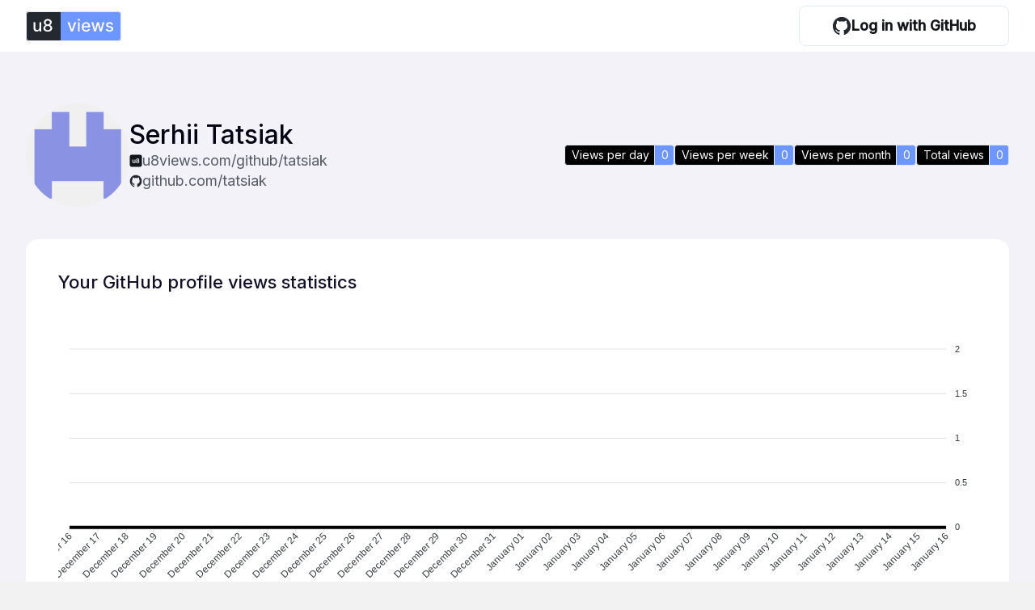

--- FILE ---
content_type: text/html; charset=utf-8
request_url: https://u8views.com/github/tatsiak
body_size: 11710
content:

<!DOCTYPE html>
<html lang="en">
<head>
    <title>Serhii Tatsiak profile views statistics</title>
    <meta name="description" content="Serhii Tatsiak profile views statistics">
    <meta charset="utf-8">
    <meta name="viewport" content="width=device-width, initial-scale=1">
    <link rel="author" type="text/plain" href="https://u8views.com/humans.txt"/>

    
    <link rel="apple-touch-icon" sizes="57x57" href="/apple-icon-57x57.png">
    <link rel="apple-touch-icon" sizes="60x60" href="/apple-icon-60x60.png">
    <link rel="apple-touch-icon" sizes="72x72" href="/apple-icon-72x72.png">
    <link rel="apple-touch-icon" sizes="76x76" href="/apple-icon-76x76.png">
    <link rel="apple-touch-icon" sizes="114x114" href="/apple-icon-114x114.png">
    <link rel="apple-touch-icon" sizes="120x120" href="/apple-icon-120x120.png">
    <link rel="apple-touch-icon" sizes="144x144" href="/apple-icon-144x144.png">
    <link rel="apple-touch-icon" sizes="152x152" href="/apple-icon-152x152.png">
    <link rel="apple-touch-icon" sizes="180x180" href="/apple-icon-180x180.png">
    <link rel="icon" type="image/png" sizes="192x192"  href="/android-icon-192x192.png">
    <link rel="icon" type="image/png" sizes="32x32" href="/favicon-32x32.png">
    <link rel="icon" type="image/png" sizes="96x96" href="/favicon-96x96.png">
    <link rel="icon" type="image/png" sizes="16x16" href="/favicon-16x16.png">
    <link rel="manifest" href="/manifest.json">
    <meta name="msapplication-TileColor" content="#ffffff">
    <meta name="msapplication-TileImage" content="/ms-icon-144x144.png">
    <meta name="theme-color" content="#ffffff">
    <meta property="og:image" content="/assets/images/anastasiia-sihetii-designer-1200x630.png">


    <link rel="preconnect" href="https://fonts.googleapis.com">
    <link rel="preconnect" href="https://fonts.gstatic.com" crossorigin>
    <link href="https://fonts.googleapis.com/css2?family=Inter:wght@400;500&display=swap" rel="stylesheet">
    <script src="https://cdn.jsdelivr.net/npm/apexcharts"></script>

    <style>html{box-sizing:border-box}*,:before,:after{box-sizing:inherit}html{-webkit-text-size-adjust:100%;-moz-text-size-adjust:100%;text-size-adjust:100%}body{-webkit-overflow-scrolling:touch}html,body,div,span,applet,object,iframe,h1,h2,h3,h4,h5,h6,p,blockquote,pre,a,abbr,acronym,address,big,cite,code,del,dfn,em,img,ins,kbd,q,s,samp,small,strike,strong,sub,sup,tt,var,b,u,i,center,dl,dt,dd,ol,ul,li,fieldset,form,label,legend,table,caption,tbody,tfoot,thead,tr,th,td,article,aside,canvas,details,embed,figure,figcaption,footer,header,menu,nav,output,ruby,section,summary,time,mark,audio,video{margin:0;padding:0;border:0}article,aside,details,figcaption,figure,footer,header,main,menu,nav,section,summary{display:block}audio,canvas,progress,video{display:inline-block}audio:not([controls]){display:none;height:0}a{background-color:transparent}abbr[title]{border-bottom:none;text-decoration:underline;-webkit-text-decoration:underline dotted;text-decoration:underline dotted}b,strong{font-weight:bolder}dfn{font-style:italic}mark{background-color:#ff0;color:#000}svg:not(:root){overflow:hidden}code,kbd,pre,samp{font-family:monospace,monospace;font-size:1em}hr{box-sizing:content-box;height:0;overflow:visible}button,input,select,textarea{font:inherit;margin:0}button,input{overflow:visible}button,select{text-transform:none}button,[type=button],[type=reset],[type=submit]{-webkit-appearance:button;-moz-appearance:button;appearance:button}input,textarea,button,select,a{-webkit-tap-highlight-color:transparent}address{font-style:normal}a:focus:not(:focus-visible),select:focus:not(:focus-visible),input:focus:not(:focus-visible),textarea:focus:not(:focus-visible){outline:0}button::-moz-focus-inner,[type=button]::-moz-focus-inner,[type=reset]::-moz-focus-inner,[type=submit]::-moz-focus-inner{border-style:none;padding:0}button,input[type=reset],input[type=button],input[type=submit]{cursor:pointer}button[disabled],input[disabled]{cursor:default}button{-webkit-appearance:none;-moz-appearance:none;appearance:none;background:0 0;padding:0;border:0;border-radius:0;line-height:1}button:focus:not(:focus-visible){outline:0}a,a:hover{text-decoration:none}[href="javascript:void();"],[href="javascript:"]{cursor:default}ul,ol{list-style:none}blockquote,q{quotes:none}blockquote:before,blockquote:after,q:before,q:after{content:none}table{border-collapse:collapse;border-spacing:0}input[type=text],input[type=password],input[type=date],input[type=datetime],input[type=datetime-local],input[type=email],input[type=month],input[type=number],input[type=search],input[type=tel],input[type=time],input[type=url],input[type=week],textarea{box-sizing:border-box}[type=checkbox],[type=radio]{box-sizing:border-box;margin:0;padding:0}input[type=search]{-webkit-appearance:textfield;-moz-appearance:textfield;appearance:textfield;outline-offset:-2px}input[type=search]::-webkit-search-decoration,input[type=search]::-webkit-search-cancel-button{-webkit-appearance:none;appearance:none}input[type=number]::-webkit-inner-spin-button,input[type=number]::-webkit-outer-spin-button{height:auto;-webkit-appearance:none;appearance:none}::-webkit-file-upload-button{-webkit-appearance:button;appearance:button;font:inherit}input[type=number]{-webkit-appearance:textfield;-moz-appearance:textfield;appearance:textfield}select{width:100%;height:20px;border:0;background:0 0}textarea{resize:none;border:0;overflow:auto}::-webkit-input-placeholder{color:#777;line-height:normal}::-moz-placeholder{color:#777;line-height:normal}::placeholder{color:#777;line-height:normal}[hidden]{display:none}.headline{font-family:"Inter",arial,helvetica neue,helvetica,sans-serif;font-weight:500;color:#111028;line-height:120%}.headline--lvl1{font-size:44px}.headline--lvl2{font-size:38px}.headline--lvl3{font-size:28px}.headline--lvl4{font-size:18px}.button{font-family:"Inter",arial,helvetica neue,helvetica,sans-serif;font-size:18px;font-weight:500;display:-webkit-inline-flex;display:inline-flex;-webkit-align-items:center;align-items:center;-webkit-justify-content:center;justify-content:center;height:48px;border-radius:4px;padding-left:32px;padding-right:32px;border-width:2px;border-style:solid;border-color:transparent;transition:background-color .225s ease,box-shadow .225s ease,border-color .225s ease,color .225s ease}.button--black{color:#fff;background-color:#111028;border-color:#111028}.button--black:hover{background-color:#3f3a92;border-color:#3f3a92}.button--black:active{background-color:#2f2c6d;border-color:#2f2c6d}.button--black:focus-visible{background-color:#3f3a92;border-color:#dcdbf0;box-shadow:none}.button--black:disabled{color:#79769c;background-color:#dcdbf0;border-color:#dcdbf0}.input{display:-webkit-flex;display:flex;-webkit-flex-direction:column;flex-direction:column}.input.is-active .input__clear{display:-webkit-flex;display:flex}.input.is-error .input__error{display:-webkit-flex;display:flex}.input.is-error .input__element{border-color:#e9331a}.input.is-error .input__error-text{display:block}.input__label{font-size:16px;line-height:19px;color:#8c8ba3}.input__wrapper{position:relative;margin-top:8px}.input__element{font-size:18px;line-height:22px;color:#111028;height:48px;width:100%;padding-left:20px;padding-right:48px;border-radius:4px;border-width:1px;border-style:solid;border-color:transparent;background-color:#f3f3f6;transition:border-color .225s ease,box-shadow .225s ease}.input__element:hover{border-color:#918fc7;box-shadow:0 0 6px rgba(67,66,88,.16)}.input__element:focus{box-shadow:none;outline:0}.input__element::-webkit-input-placeholder{font-size:18px;line-height:22px;color:#adacc2}.input__element::-moz-placeholder{font-size:18px;line-height:22px;color:#adacc2}.input__element::placeholder{font-size:18px;line-height:22px;color:#adacc2}.input__element:disabled{pointer-events:none}.input__element:disabled::-webkit-input-placeholder{color:#d4d4d4}.input__element:disabled::-moz-placeholder{color:#d4d4d4}.input__element:disabled::placeholder{color:#d4d4d4}.input__clear{display:none;position:absolute;right:20px;top:12px;width:24px;height:24px;-webkit-align-items:center;align-items:center;-webkit-justify-content:center;justify-content:center}.input__error{display:none;position:absolute;right:20px;top:12px}.input__error-text{display:none;font-size:14px;line-height:17px;color:#e9331a;position:absolute;top:calc(100% + 8px);left:0}.select__label{font-size:16px;line-height:120%;color:#8c8ba3}.select__wrapper{height:40px;padding-top:8px;padding-bottom:8px;padding-left:15px;padding-right:15px;border-radius:4px;border:1px solid #dcdbf0;margin-top:12px;transition:border-color .225s ease}.select__wrapper:focus-within{border-color:#b6b5d9}.select__element{font-size:18px;line-height:25px;color:#201f3a;cursor:pointer}.select__element option{font-size:16px;color:#7c7b88}.select__element option:disabled{color:#cbcadb}.select__element:focus-visible{outline:0}.checkbox{font-size:18px;color:#3c3a59;display:-webkit-flex;display:flex;-webkit-align-items:center;align-items:center;height:24px;cursor:pointer}.checkbox__input{position:absolute;-webkit-appearance:none;-moz-appearance:none;appearance:none}.checkbox__input:focus-visible{width:18px;height:18px;outline:0;box-shadow:0 0 0 2px #000,0 0 0 3px #fff;border-radius:4px}.checkbox__input:checked+.checkbox__element{background-color:#3c3a59;background-size:17px 14px;background-repeat:no-repeat;background-position:3px center;background-image:url("data:image/svg+xml,%3Csvg width='17' height='14' fill='none' xmlns='http://www.w3.org/2000/svg'%3E%3Cpath fill-rule='evenodd' clip-rule='evenodd' d='M16.173.26a1 1 0 0 1 .067 1.413L5.534 13.449.293 8.207a1 1 0 1 1 1.414-1.414l3.759 3.758L14.76.327A1 1 0 0 1 16.173.26Z' fill='%23fff'/%3E%3C/svg%3E")}.checkbox__element{width:24px;height:24px;border:1px solid #3c3a59;border-radius:4px;background-color:#fff;margin-right:12px;transition:background-color .225s ease}.filters__group{padding-top:32px}.filters__sub-headline{font-size:18px;font-weight:600;color:#3c3a59;height:24px;line-height:24px}.filters__visibility{width:28px;height:28px;position:relative;cursor:pointer}.filters__visibility:focus-visible{outline:0;box-shadow:0 0 0 2px #000,0 0 0 3px #fff;border-radius:4px}.filters__visibility:before{content:"";position:absolute;top:50%;left:50%;width:14px;height:2px;margin-left:-7px;margin-top:-1px;background-color:#828282}.filters__elements{margin-top:16px;max-height:160px;overflow:auto}.filters__elements--no-scroll{overflow:initial}.filters__elements::-webkit-scrollbar{width:4px}.filters__elements::-webkit-scrollbar-track{border-radius:8px;background-color:#dddce4}.filters__elements::-webkit-scrollbar-thumb{border-radius:8px;background-color:#b8b6e2}.filters__filled-elements{display:-webkit-flex;display:flex;-webkit-flex-wrap:wrap;flex-wrap:wrap;gap:8px;margin-top:16px}.filters__element:not(:first-child){margin-top:16px}html{height:100%}body{font-family:"Inter",arial,helvetica neue,helvetica,sans-serif;font-size:16px;color:#21212b;display:grid;grid-template-rows:auto 1fr auto;min-height:100%;background-color:#f2f2f3}.wrapper{max-width:1248px;width:100%;padding-left:16px;padding-right:16px;margin-left:auto;margin-right:auto}.disabled-scroll{overflow-y:hidden}.visually-hidden:not(:focus):not(:active){position:absolute;width:1px;height:1px;margin:-1px;border:0;padding:0;white-space:nowrap;-webkit-clip-path:inset(100%);clip-path:inset(100%);clip:rect(0 0 0 0);overflow:hidden}.header__wrapper{display:-webkit-flex;display:flex;-webkit-align-items:center;align-items:center}.header__search{width:100%;padding:40px;border-radius:24px;background-color:#fff;margin-top:80px}.header__action-group{display:-webkit-flex;display:flex;-webkit-align-items:flex-end;align-items:flex-end;-webkit-justify-content:space-between;justify-content:space-between;margin-top:32px}.header__input{margin-top:32px}.footer__group{color:rgba(0,0,0,.8);display:grid;grid-template-columns:1fr auto auto;-webkit-align-items:start;align-items:start;padding-top:40px;padding-bottom:60px;padding-left:0;padding-right:0;border-top:1px solid #d0cfdf}.footer__copyrights{font-size:14px;line-height:20px;color:#585764;display:-webkit-flex;display:flex;-webkit-align-items:center;align-items:center;-webkit-column-gap:14px;-moz-column-gap:14px;column-gap:14px}.footer__dev{display:-webkit-flex;display:flex;-webkit-flex-direction:column;flex-direction:column;margin-right:95px}.footer__dev:last-child{margin-right:45px}.footer__dev-label{font-size:12px;line-height:17px;color:#9f9ead}.footer__dev-name{font-size:14px;line-height:20px;color:#585764;margin-top:8px}.footer__dev-link{font-size:14px;line-height:20px;color:#3c2df9;-webkit-align-self:flex-start;align-self:flex-start;margin-top:4px}</style>
    <style>.footer{background:#020111}.footer__wrapper{padding:104px 0 24px}.footer__group-u8{display:-webkit-flex;display:flex;-webkit-justify-content:space-between;justify-content:space-between}.footer__info{color:#fff}.footer__title{display:block;font-weight:600;font-size:24px;line-height:120%;margin-bottom:16px;color:#fff}.footer__subtitle{line-height:140%;margin-bottom:55px;width:275px;color:#c6cad2}.footer__map{margin-bottom:56px}.footer__copyrights{display:-webkit-flex;display:flex;gap:14px;color:#cfd2d7;font-size:14px;border-top:1px solid #262a30;padding-top:16px}.footer__middle-section{display:-webkit-flex;display:flex;-webkit-flex-direction:column;flex-direction:column;color:#fff;font-size:18px;width:300px}.footer__statistics-link{margin-bottom:24px;color:#fff}.footer__statistics-link:hover{font-weight:600}.footer__github-link{color:#fff;margin-bottom:32px;display:-webkit-flex;display:flex;-webkit-align-items:center;align-items:center;gap:15px}.footer__github-link:hover{font-weight:600}.footer__support{display:-webkit-flex;display:flex;-webkit-flex-direction:column;flex-direction:column;gap:16px;background:0 0}.footer__link{padding:16px 32px 16px 40px;border:1px solid #636077;border-radius:4px;color:#fff;transition:border .2s;width:100%}.footer__link:hover{border:1px solid #fff}.footer__link:active{border:1px solid #fff;background:#060423}.footer__figure{display:-webkit-flex;display:flex;gap:16px}.header{box-shadow:0 4px 12px rgba(134,132,177,.1);background:#fff;display:-webkit-flex;display:flex;-webkit-align-items:center;align-items:center;height:64px}.header__wrapper{display:-webkit-flex;display:flex;-webkit-justify-content:space-between;justify-content:space-between;-webkit-align-items:center;align-items:center;width:1216px;height:100%}.header__logo{line-height:0;display:block;margin-right:auto}.header__profile{position:relative}.header__stars{margin-right:32px;display:-webkit-flex;display:flex;-webkit-align-items:center;align-items:center}.modal.active{opacity:1;pointer-events:all}.modal{position:absolute;display:-webkit-flex;display:flex;-webkit-flex-direction:column;flex-direction:column;width:540px;right:-57%;top:166%;border-radius:2px;background:#fff;opacity:0;pointer-events:none}.modal::after{content:"";position:absolute;right:40px;top:-11px;width:0;height:0;border-left:12px solid transparent;border-right:12px solid transparent;border-bottom:12px solid #fff;border-radius:1px}.modal__profile{display:-webkit-flex;display:flex;gap:16px;padding:24px;border-bottom:1px solid #dddce4}.modal__profile-info{width:100%;padding-top:15px}.modal__profile-name{font-weight:600;font-size:22px;line-height:120%;color:#020111;width:100%;margin-bottom:21px}.modal__user-photo{width:48px;height:48px;border-radius:50%}.modal__link{display:-webkit-flex;display:flex;-webkit-align-items:center;align-items:center;gap:10px;font-weight:400;font-size:18px;line-height:140%;color:#575d65;margin-bottom:16px}.modal__link:last-child{margin-bottom:0}.modal__log-out{padding:24px}.modal__button{display:-webkit-flex;display:flex;-webkit-align-items:center;align-items:center;gap:11px}.hero{margin:48px 0 104px}.hero__donate-block{padding:24px 40px;background:#fff;border-radius:16px;display:-webkit-flex;display:flex;-webkit-align-items:center;align-items:center}.hero__donate-block.profile{margin:48px 0 64px}.hero__figure-donate{display:-webkit-flex;display:flex;-webkit-align-items:center;align-items:center;gap:24px}.hero__figcaption{font-weight:400;font-size:18px;line-height:140%}.hero__donate-link{padding:16px 56px;background:#13161b;border-radius:8px;color:#fff;font-weight:600;font-size:18px;line-height:140%;height:-webkit-fit-content;height:-moz-fit-content;height:fit-content;margin-left:104px;transition:background .3s}.hero__donate-link:hover{background:#242b33}.hero__donate-link:active{background:#0b0d10}.hero__main{background:#13161b;color:#fff;border-radius:16px;padding:48px 40px}.hero__button{display:block;width:-webkit-fit-content;width:-moz-fit-content;width:fit-content}.hero__title{font-weight:500;font-size:64px;line-height:110%;margin-bottom:16px}.hero__subtitle{font-size:21px;line-height:140%;margin-bottom:88px;color:#c6cad2}.hero__figure{display:-webkit-flex;display:flex;gap:10px;-webkit-align-items:center;align-items:center;color:#24292f}.hero__button:hover figcaption{color:#3f3a92}.hero__button:hover path{fill:#3f3a92}.hero__button:active figcaption{color:#2f2c6d}.hero__button:active path{fill:#2f2c6d}.history{margin-bottom:104px}.history__title{font-size:48px;line-height:120%;margin-bottom:16px}.history__subtitle{line-height:140%;color:#7c7b88;width:590px;margin-bottom:40px}.history__main{background:#fff;border-radius:16px;padding:40px}.history__main-values{width:100%;display:-webkit-flex;display:flex;-webkit-justify-content:space-between;justify-content:space-between;margin-bottom:12px;color:#7c7b88}.history__main-values span:last-child{margin-right:24px}.history__list{height:780px;overflow:auto;width:100%}.history__card{display:-webkit-flex;display:flex;-webkit-align-items:center;align-items:center;padding:24px 0;border-top:1px solid #dddce4;margin-right:24px}.history__user{display:-webkit-flex;display:flex;gap:24px;width:480px;margin-right:24px;-webkit-align-items:flex-start;align-items:flex-start}.history__user-picture{width:48px;height:48px}.history__user-name{font-weight:600;font-size:22px;line-height:120%;color:#24292f;margin-bottom:11px;padding-top:11px}.history__link{display:-webkit-flex;display:flex;-webkit-align-items:center;align-items:center;gap:8px;color:#575d65;font-weight:400;font-size:18px;line-height:140%;margin-bottom:8px}.history__link:last-child{margin-bottom:0}.history__user-github,.history__user-name{width:380px;text-overflow:ellipsis;white-space:nowrap;overflow:hidden}.history__badges{display:-webkit-flex;display:flex;gap:2px;font-size:14px;line-height:140%}.history__badge{display:-webkit-flex;display:flex;color:#fff}.history__badge-title{display:block;padding:2px 6px 3px 8px;background:#000;border:1px solid #e4eaf1;border-radius:4px 0 0 4px}.history__badge-count{display:block;padding:2px 6px 3px 8px;background:#6d96ff;border-width:1px 1px 1px 0;border-style:solid;border-color:#e4eaf1;border-radius:0 4px 4px 0}.history__user-time{margin-left:auto;color:#7c7b88}.history ::-webkit-scrollbar{width:10px}.history ::-webkit-scrollbar-bottom{width:4px}.history ::-webkit-scrollbar-track{background-color:#f2f2f8}.history ::-webkit-scrollbar-thumb{background-color:#b8b6e2;border-radius:10px}.example{margin-bottom:104px}.example__title{font-weight:500;font-size:32px;line-height:120%;margin-bottom:32px;color:#13161b}.example__badges-group{font-size:27px;display:-webkit-flex;display:flex;gap:5px;width:100%;margin-bottom:33px}.example .history__badge{border-radius:8px;overflow:hidden}.example .history__badge-title{padding:4px 12px 6px 16px;border-radius:8px 0 0 8px;margin-right:1px}.example .history__badge-count{padding:4px 12px 6px 16px;border-radius:0 8px 8px 0}.example__title.center{margin-left:312px}.example__chart-group{display:grid;grid-template-columns:1fr 1fr;gap:32px}.instruction__header{margin-bottom:80px}.instruction__step{display:-webkit-flex;display:flex;-webkit-align-items:center;align-items:center;gap:7px;color:#575d65;font-weight:400;font-size:18px;line-height:140%;margin-bottom:16px}.instruction__header-group{display:-webkit-flex;display:flex;-webkit-justify-content:space-between;justify-content:space-between;-webkit-align-items:flex-end;align-items:flex-end}.instruction__title{font-weight:500;font-size:44px;line-height:120%;width:440px}.instruction__show-button{display:-webkit-flex;display:flex;-webkit-align-items:center;align-items:center;gap:12px;padding:16px 16px;font-weight:600;font-size:18px;line-height:140%;background:#13161b;border-radius:8px;color:#fff;transition-property:background,-webkit-transform;transition-property:transform,background;transition-property:transform,background,-webkit-transform;transition-duration:.3s}.instruction__show-button:hover{background:#242b33}.instruction__show-button:active{background:#0b0d10}.instruction__show-img.active{-webkit-transform:rotate(180deg);transform:rotate(180deg)}.instruction__steps{display:-webkit-flex;display:flex;-webkit-flex-direction:column;flex-direction:column;gap:80px;margin-bottom:103px}.instruction__steps.hide{display:none}.header.step-block{height:32px}.header.step-block .header__wrapper{width:623px}.header.step-block .header__logo-img{width:60px;height:19px}.button__log-in.hero-button.step-block{padding:8px 28px}.button__log-in.hero-button.step-block .button__log-in-img{width:12px;height:12px}.button__log-in.hero-button.step-block .button__text{font-size:9px}.button__log-in.hero-button.step-block .button__log-in-link{display:-webkit-flex;display:flex;-webkit-align-items:center;align-items:center;gap:6px}.button__log-in.step-block{padding:6.14671px 20.489px;gap:6.15px;border-radius:4.09781px}.button__log-in.step-block .button__log-in-img{width:12px;height:12px}.button__log-in.step-block .button__text{font-size:11px}.button__log-in.step-block .button__log-in-link{display:-webkit-flex;display:flex;-webkit-align-items:center;align-items:center;gap:6px}.hero.step-block{margin:40px 56px}.hero.step-block .hero__main{padding:24px 20px}.hero.step-block .hero__title{font-size:32px}.hero.step-block .hero__subtitle{font-size:10px;margin-bottom:45px}.example__badges.step-block{margin:0 56px}.example__badges.step-block .example__title{font-size:16px;margin-bottom:20px}.example__badges.step-block .example__badges-group{gap:2px;font-size:14px;margin-bottom:5px}.step{display:-webkit-flex;display:flex;-webkit-justify-content:flex-end;justify-content:flex-end;gap:56px}.step__progress{display:-webkit-flex;display:flex;-webkit-flex-direction:column;flex-direction:column;-webkit-align-items:center;align-items:center;gap:24px;width:-webkit-max-content;width:-moz-max-content;width:max-content}.step__done{width:48px;min-height:48px;border-radius:50%;border:2px solid #575d65}.step__done-img{display:none;width:48px;height:48px;position:relative;top:50%;left:50%;-webkit-transform:translate(-50%,-50%);transform:translate(-50%,-50%)}.step__browser{display:block}.step__view-group{display:-webkit-flex;display:flex;-webkit-flex-direction:column;flex-direction:column;gap:32px}.step__view{width:800px}.step__main{padding:32px 29px;background:#fff;border-radius:16px}.step__progress-bar{width:2px;height:100%;background:#dddce4}.step__title{font-weight:500;font-size:32px;line-height:120%;margin-bottom:32px}.step__subtitle{display:block;font-weight:400;font-size:18px;line-height:140%;color:#6d7280;margin-bottom:32px}.step__title.step-link{margin-bottom:16px}.step__link{font-weight:400;font-size:18px;line-height:140%;color:#0057ff;display:-webkit-flex;display:flex;margin-bottom:32px;-webkit-align-items:center;align-items:center}.step__link:hover{font-weight:500}.step.active .step__done-img{display:block}.step.active .step__progress-bar{background:#2da44e}.wrapper-u8.step-wrapper{background:#f2f2f8;min-width:736px}.step-2__item-group{display:-webkit-flex;display:flex;gap:10px;margin-bottom:16px;font-size:14px}.step-2__select-block{display:-webkit-flex;display:flex;-webkit-align-items:center;align-items:center;padding:9.5px 16px;background:#f6f8fa;border:.5px solid #d9dbdd;border-radius:4px;gap:6px}.step-2__select{cursor:pointer}.step-2__select:active,.step-2__select:focus{border:0;outline:0}.step-2__profile-photo{width:26px;height:26px;border-radius:50%}.step-2__input-block{padding:9.5px 16.5px;background:#f6f8fa;border:.5px solid #d9dbdd;border-radius:4px;display:-webkit-flex;display:flex;-webkit-align-items:center;align-items:center}.step-2__input{border:0;background:inherit}.step-2__input:active,.step-2__input:focus{border:0;outline:0}.step-2__label{display:inline-block;font-weight:500;font-size:12px;line-height:140%;margin-bottom:8px}.step-2__slash{font-weight:400;font-size:20px;line-height:120%;margin-top:auto;margin-bottom:10px}.step-2__label-star{color:red;font-size:10px}.step-2__readme{display:-webkit-flex;display:flex;gap:16px;background:#dff4ff;border:.5px solid #c7d8e2;border-radius:8px;padding:24px 16px;margin-bottom:16px}.step-2__readme-img{width:42px;height:35px}.step-2__readme-text{font-weight:400;font-size:15px;line-height:160%;color:#363343}.step-2__readme-strong{font-weight:600}.step-2__readme-italic{font-style:italic}.step-2__readme-file{padding:16px 0;border-top:.5px solid #d8dee4;border-bottom:.5px solid #d8dee4;margin-bottom:16px}.step-2__checkbox{width:16px;height:16px;background:#0075ff;border-radius:4px}.step-2__create-repo{padding:7px 16px 7px;background:#2da44e;border:1px solid #2a9047;border-radius:6px;transition:border-color .2s,background .2s}.step-2__create-repo:hover{border-color:rgba(27,31,36,.1490196078);background:#2c974b}.step-2__create-link{font-weight:600;font-size:14px;line-height:140%;color:#fff}.step-3__title{font-weight:500;font-size:22px;line-height:120%;margin-bottom:12px}.step-3__item-group{display:grid;grid-template-columns:1fr 1fr;gap:32px}.step-3__img{border-radius:16px}.step-3__item-log{position:relative}.step-3__item{max-width:353px}.step-3__button{width:-webkit-max-content;width:-moz-max-content;width:max-content;position:absolute;top:50%;left:50%;-webkit-transform:translate(-50%,-25%);transform:translate(-50%,-25%)}.step-3__item-content{display:-webkit-flex;display:flex;-webkit-justify-content:space-between;justify-content:space-between;gap:16px;padding:32px;background:#f2f2f8;border-radius:16px}.step-3__item-text{word-wrap:break-word;width:224px}.step-3__copy-text{position:relative;background:#fcfcff;border:1px solid #e5e4f1;border-radius:4px;padding:12px;height:-webkit-fit-content;height:-moz-fit-content;height:fit-content;-webkit-animation-duration:2s;animation-duration:2s;width:48px;height:48px}.step-3__copy-text:hover{background:#f2f2f8}.step-3__copy-img{display:block;pointer-events:none}.step-3__copy-done{display:none;position:absolute;top:50%;left:50%;-webkit-transform:translate(-50%,-50%);transform:translate(-50%,-50%)}.step-3__copy-popup{position:absolute;left:-92px;top:6px;font-weight:500;font-size:18px;line-height:140%;padding:4px 8px;background:#13161b;border-radius:4px;color:#fff}@-webkit-keyframes github-button{0%,to{background:#f2fffb;border:1px solid #1a7b63;box-shadow:0 0 2px rgba(26,123,99,.6),0 0 8px rgba(26,123,99,.4)}}@keyframes github-button{0%,to{background:#f2fffb;border:1px solid #1a7b63;box-shadow:0 0 2px rgba(26,123,99,.6),0 0 8px rgba(26,123,99,.4)}}.step-4{padding:32px 0}.step-4__nav{width:100%;border-bottom:1px solid #d8dee4;padding-left:235px;margin-bottom:15px}.step-4__nav-list{display:-webkit-flex;display:flex;gap:5px}.step-4__nav-link{display:-webkit-flex;display:flex;-webkit-align-items:center;align-items:center;gap:5.5px;padding:0 6px;font-size:8.58333px;line-height:18px;padding-bottom:5.5px;color:#24292f}.step-4__nav-item:first-child{border-bottom:1.4px solid #fd8c73}.step-4__profile{display:-webkit-flex;display:flex;padding:0 25px 32px 29px;gap:15px}.step-4__left-section{margin-top:-40px}.step-4__profile-photo{margin-bottom:8px}.step-4__photo{width:181px;height:181px;border-radius:50%}.step-4__profile-name{padding-left:5px;font-weight:300;font-size:12.2619px;line-height:15px;color:#57606a;margin-bottom:9px}.step-4__edit-profile{width:100%}.step-4__edit-profile-link{color:#24292f;padding:5px 16px;font-size:8px;line-height:12px;border:.61px solid rgba(27,31,36,.15);box-shadow:0 .6px 0 rgba(27,31,36,.04),inset 0 .6px 0 rgba(255,255,255,.25);border-radius:3.6px;background:#f6f8fa;display:block;width:100%;text-align:center}.step-4__edit-profile-link:hover{background:#f3f4f6;border-color:rgba(38,40,43,.1490196078);transition:.3s;transition-property:background,border-color}.step-4__right-section{width:100%}.step-4__readme-file{position:relative;padding:15px 16px 15px 18px;border:.613095px solid #d0d7de;border-radius:3.67857px;width:100%;margin-bottom:15px}.step-4__readme-user{font-weight:400;font-size:7.3px;line-height:11px;margin-bottom:8px}.step-4__readme-code{font-weight:600;font-size:10.7px;line-height:13px}.step-4__edit{position:absolute;top:15px;right:14px}.step-4__popular-repo{max-width:245px}.step-4__popular-title{font-weight:400;font-size:9.80952px;line-height:15px;margin-bottom:5px}.step-4__popular-item{padding:10px 12px 25px;border:.613095px solid #d0d7de;border-radius:3.67857px}.step-4__popular-item{display:-webkit-flex;display:flex;-webkit-justify-content:space-between;justify-content:space-between}.step-4__repo-link{font-weight:600;font-size:8.5px;line-height:13px;color:#0969da}.step-4__repo-setings{font-size:7.35px;padding:.6px 6px .6px 6px;display:-webkit-flex;display:flex;-webkit-align-items:center;align-items:center;color:#57606a;border:.61px solid #d0d7de;border-radius:14.7px}.step-4__readme-description{font-size:9.8px;line-height:15px;padding:9px 14px;background:#dafbe1;border:.6125px solid #a0e5b2;border-radius:4.9px;margin-bottom:10px}.step-4__file-user-name{font-weight:500}.step-4__file{border-radius:3.675px;border:.6125px solid #d0d7de;overflow:hidden}.step-4__file-buttons{display:-webkit-flex;display:flex;background:#f6f8fa;border-bottom:.61px solid #d0d7de}.step-4__file-edit{font-size:9.8px;line-height:15px;display:-webkit-flex;display:flex;-webkit-align-items:center;align-items:center;gap:5px;padding:5px 10px;border-width:0 .6125px 0 0;border-style:solid;border-color:#d0d7de;border-radius:3.675px 3.675px 0 0;background-color:#fff;margin-bottom:-1px}.step-4__file-preview{font-size:9.8px;line-height:15px;display:-webkit-flex;display:flex;-webkit-align-items:center;align-items:center;gap:5px;padding:5px 10px;background:#f6f8fa;position:relative;z-index:2}.step-4__code{padding:14px 10px 35px 10px;font-weight:500;font-size:8.575px;line-height:160%}.step-4__code-list{list-style:auto;color:#6e7781;padding-left:10px}.step-4__code-item{padding-left:15px}.step__main-padding{padding:32px 29px}.step-5{background:#6d96ff;display:-webkit-flex;display:flex;-webkit-flex-direction:column;flex-direction:column;gap:16px}.stat-reg{margin-top:64px}.stat-reg__title{font-weight:500;font-size:44px;line-height:120%;margin-bottom:32px}.profile{margin-top:64px;color:#111028}.profile__card{display:-webkit-flex;display:flex;-webkit-align-items:center;align-items:center;gap:32px;margin-bottom:40px}.profile__photo{width:128px;height:128px;border-radius:50%}.profile__info{display:-webkit-flex;display:flex;-webkit-flex-direction:column;flex-direction:column;gap:8px}.profile__name{font-weight:500;font-size:32px;line-height:120%;color:#020111}.profile .history__badges{margin-left:auto}.profile__link{display:block;font-size:18px;line-height:140%;color:#575d65;display:-webkit-flex;display:flex;-webkit-align-items:center;align-items:center;gap:8px}.profile__statistics{background:#fff;border-radius:16px;width:100%;height:488px;padding:40px;margin-bottom:104px;color:#111028}.profile__header{display:-webkit-flex;display:flex;-webkit-align-items:flex-end;align-items:flex-end;margin-bottom:40px}.profile__title{font-weight:500;font-size:22px;line-height:120%}.profile__view-count{font-weight:400;font-size:18px;line-height:140%;margin-left:auto;display:-webkit-flex;display:flex;-webkit-align-items:center;align-items:center;color:#575d65}.profile__circle{display:inline-block;width:16px;height:16px;border-radius:50%;background:#6d96ff;margin-right:12px}.profile__select{margin-left:64px;font-weight:500;font-size:18px;line-height:140%}.badge{margin-bottom:104px}.badge__title{font-weight:500;font-size:44px;line-height:120%;margin-bottom:8px}.badge__subtitle{line-height:140%;color:#7c7b88;margin-bottom:40px}.badge__copy{position:relative;margin-left:auto;overflow:hidden}.badge .step__view{width:100%}.badge .step-3__item{max-width:100%}.badge .step-3__item-text{width:100%}.badge .step-3__item-content{padding:32px;background:#fff;border-radius:16px;min-height:189px;font-weight:400;font-size:18px;line-height:140%}.referal__title{font-weight:500;font-size:44px;line-height:120%;margin-bottom:32px}.referal .profile__circle{background:#000}.action{display:-webkit-flex;display:flex;-webkit-align-items:flex-end;align-items:flex-end;-webkit-justify-content:space-between;justify-content:space-between;background:#13161b;border-radius:16px;padding:32px 32px 40px;margin-bottom:104px}.action__title{font-weight:500;font-size:44px;line-height:120%;color:#fff;margin-bottom:16px}.action__subtitle{font-weight:400;font-size:18px;line-height:140%;color:#c6cad2}.action.white{background:#fff}.action.white .action__title{color:#13161b}.action.white .action__subtitle{color:#575d65}.button__log-in{border:1px solid #e4eaf1;border-radius:8px;display:-webkit-flex;display:flex;-webkit-align-items:center;align-items:center;gap:13px;background:#fff;transition:background .3s}.button__log-in:hover{background:#f3f5f8}.button__log-in.black{background:#13161b}.button__log-in.black:hover{background:#242b33}.button__log-in.black:active{background:#0b0d10}.button__log-in.black .button__text{color:#fff}.button__log-in-img{width:24px;height:24px;border-radius:50%}.button__log-in.hero-button .button__link{padding:16.5px 56px}.button__link{display:-webkit-flex;display:flex;-webkit-align-items:center;align-items:center;gap:12px;padding:12px 40px}.button__text{color:#13161b;font-weight:600;font-size:18px}.wrapper-u8{max-width:1216px;margin:0 auto;color:#020111}body{font-size:18px}main{background:#f2f2f8}.sorting{margin:40px 0 24px;padding-bottom:16px;border-bottom:1px solid #dddce4;font-size:18px;display:-webkit-flex;display:flex}.sorting__item{display:-webkit-flex;display:flex;margin-right:32px;position:relative}.sorting__item h4{display:-webkit-flex;display:flex;-webkit-align-items:center;align-items:center}.sorting__item:last-child{margin-right:0}.sorting__title{padding:8px;padding-right:12px}.sorting__select{position:relative;display:-webkit-flex;display:flex;-webkit-align-items:center;align-items:center}.sorting__current{width:-webkit-max-content;width:-moz-max-content;width:max-content;border:0;font-weight:600;font-size:18px;line-height:140%;color:#111028;padding:0;padding-right:8px;text-align:left;background:0 0;position:relative}.sorting__icon{padding:7px 4px}.sorting__list{opacity:0;pointer-events:none;display:-webkit-flex;display:flex;-webkit-flex-direction:column;flex-direction:column;padding:8px 0;border:1px solid #ededf8;box-shadow:0 6px 16px rgba(17,16,40,.15);border-radius:4px;background:#fff;color:#3c3a59;font-size:18px;line-height:140%;position:absolute;bottom:-156px;left:80px;z-index:1;width:-webkit-max-content;width:-moz-max-content;width:max-content}.sorting__option{padding:8px 16px;text-align:left;background:inherit;transition:background .3s;color:#7c7b88}.sorting__option:hover{background:#f2f2f8}.sorting__list.is-visible{transition:opacity .4s;opacity:1;pointer-events:visible}</style>
    
<script defer data-domain="u8views.com" src="https://plausible.io/js/script.js"></script>

</head>
<body
        data-current-page-profile-social-provider-user-id="17749946"
        data-session-profile-username=""
>

    
        
<header class="header">
    <div class="header__wrapper wrapper-u8">
        <a href="/" class="header__logo">
            <img class="header__logo-img" src="/assets/images/logo.svg" alt="logo">
        </a>
        <div class="header__stars">
            <iframe src="https://ghbtns.com/github-btn.html?user=u8views&repo=go-u8views&type=star&count=true&size=large"
                    frameborder="0" scrolling="0" width="170" height="30" title="GitHub"></iframe>
        </div>
        <button class="button__log-in">
            <a href="/login/github?referrer=217" class="button__link">
                <img
                        src="/assets/images/github.svg"
                        width="24"
                        height="24"
                        alt="github"
                        class="button__log-in-img"
                />
                <span class="button__text">Log in with GitHub</span>
            </a>
        </button>
    </div>
</header>

    

<main class="main">
    <div class="wrapper-u8">
        

        <section class="profile">
            <div class="profile__card">
                <img
                        class="profile__photo"
                        src="https://avatars.githubusercontent.com/u/17749946?v=4&s=192"
                        alt="Serhii Tatsiak profile photo"
                />
                <div class="profile__info">
                    <span class="profile__name">Serhii Tatsiak</span>
                    <a href="https://u8views.com/github/tatsiak" class="profile__link">
                        <img
                                src="/assets/images/u8-icon.svg"
                                width="16"
                                height="16"
                                alt="u8views icon"
                        />
                        <span class="profile__u8views-link">u8views.com/github/tatsiak</span>
                    </a>
                    <a href="https://github.com/tatsiak" class="profile__link">
                        <img
                                src="/assets/images/github.svg"
                                width="16"
                                height="16"
                                alt="GitHub icon"
                        />
                        <span class="profile__github-link">github.com/tatsiak</span>
                    </a>
                </div>
                <div class="history__badges">
                    <div class="history__badge">
                        <span class="history__badge-title">Views per day</span>
                        <span class="history__badge-count">0</span>
                    </div>
                    <div class="history__badge">
                        <span class="history__badge-title">Views per week</span>
                        <span class="history__badge-count">0</span>
                    </div>
                    <div class="history__badge">
                        <span class="history__badge-title">Views per month</span>
                        <span class="history__badge-count">0</span>
                    </div>
                    <div class="history__badge">
                        <span class="history__badge-title">Total views</span>
                        <span class="history__badge-count">0</span>
                    </div>
                </div>
            </div>
        </section>

        
        <section class="profile__statistics">
            <div class="profile__header">
                <h3 class="profile__title">Your GitHub profile views statistics</h3>
            </div>
            <div class="profile__chart">
                <div class="profile__chart js-chart-views-statistic"></div>
            </div>
        </section>

        

        <section class="referal">
            <div class="referal__statistic">
                <div class="profile__statistics">
                    <div class="profile__header">
                        <h3 class="profile__title">Referral registration statistics</h3>
                    </div>
                    <div class="profile__chart">
                        <div class="profile__chart js-chart-referral-registration-statistics"></div>
                    </div>
                </div>
            </div>
        </section>
        

        
        <section class="action">
            <div class="action__text">
                <h2 class="action__title">Track your GitHub profile views</h2>
                <p class="action__subtitle">
                    Receive, view and analyze your profile views and profile performance statistics
                </p>
            </div>
            <button class="button__log-in hero-button">
                <a href="/login/github?referrer=217" class="button__link">
                    <img
                            src="/assets/images/github.svg"
                            width="24"
                            height="24"
                            alt="github"
                            class="button__log-in-img"
                    />
                    <span class="button__text">Log in with GitHub</span>
                </a>
            </button>
        </section>
        

        
<section class="instruction">
    <div class="instruction__header">
        <div class="instruction__step">
            <img
                    src="/assets/images/arrow-right.svg"
                    width="24"
                    height="24"
                    alt="arrow"
            />
            INSTRUCTION
        </div>
        <div class="instruction__header-group">
            <div class="instruction__title">
                Follow these steps to get started:
            </div>
            <button class="instruction__show-button js-instruction-toggle-button">
                <img
                        src="/assets/images/arrow-down.svg"
                        width="15"
                        height="10"
                        alt="arrow"
                        class="instruction__show-img js-instruction-visibility-state"
                />
            </button>
        </div>
    </div>

    <div class="instruction__steps js-instruction">
        <div class="instruction__step-1  step">
            <div class="step__progress">
                <div class="step__done">
                    <img
                            src="/assets/images/done.svg"
                            class="step__done-img"
                            alt="done"
                    />
                </div>
                <div class="step__progress-bar"></div>
            </div>
            <div class="step__view">
                <h2 class="step__title">Sign up with GitHub on u8views</h2>
                <div class="step__main">
                    <div class="wrapper-u8 step-wrapper">
                        <img
                                class="step__browser"
                                src="/assets/images/browser.png"
                                alt="browser"
                        />
                        <header class="header step-block">
                            <div class="header__wrapper wrapper-u8">
                                <a href="/design" class="header__logo">
                                    <img
                                            class="header__logo-img"
                                            src="/assets/images/logo.svg"
                                            alt=""
                                    /></a>
                                <div class="header__stars">
                                    <iframe
                                            src="https://ghbtns.com/github-btn.html?user=u8views&repo=go-u8views&type=star&count=true"
                                            frameborder="0"
                                            scrolling="0"
                                            width="110"
                                            height="20"
                                            title="GitHub"
                                    ></iframe>
                                </div>
                                <button class="button__log-in step-block">
                                    <a href="/login/github?referrer=217"
                                       class="button__log-in-link">
                                        <img
                                                src="/assets/images/github.svg"
                                                width="24"
                                                height="24"
                                                alt="github"
                                                class="button__log-in-img"
                                        />
                                        <span class="button__text">Log in with GitHub</span>
                                    </a>
                                </button>
                            </div>
                        </header>
                        <section class="hero step-block">
                            <div class="hero__main">
                                <h1 class="hero__title">
                                    Track your GitHub profile views
                                </h1>
                                <p class="hero__subtitle">
                                    Receive, view and analyze your profile views and profile performance statistics
                                </p>
                                <a href="/login/github?referrer=217" class="hero__button">
                                    <button class="button__log-in hero-button step-block">
                                        <img
                                                src="/assets/images/github.svg"
                                                width="12"
                                                height="12"
                                                alt="github"
                                                class="button__log-in-img"
                                        />
                                        <span class="button__text">Log in with GitHub</span>
                                    </button>
                                </a>
                            </div>
                        </section>

                        <div class="example__badges step-block">
                            <h3 class="example__title">That badge looks like this:</h3>
                            <div class="example__badges-group">
                                <div class="history__badge">
                                    <span class="history__badge-title">Views per day</span>
                                    <span class="history__badge-count">17</span>
                                </div>
                                <div class="history__badge">
                                    <span class="history__badge-title">Views per week</span>
                                    <span class="history__badge-count">328</span>
                                </div>
                                <div class="history__badge">
                                    <span class="history__badge-title">Views per month</span>
                                    <span class="history__badge-count">986</span>
                                </div>
                                <div class="history__badge">
                                    <span class="history__badge-title">Total views</span>
                                    <span class="history__badge-count">48656</span>
                                </div>
                            </div>
                        </div>
                    </div>
                </div>
            </div>
        </div>

        <div class="instruction__step-2  step js-instruction-repository-exists">
            <div class="step__progress">
                <div class="step__done">
                    <img
                            src="/assets/images/done.svg"
                            class="step__done-img"
                            alt="done"
                    />
                </div>
                <div class="step__progress-bar"></div>
            </div>
            <div class="step__view">
                <h2 class="step__title step-link">
                    Create a public repository with the same name as your username
                </h2>
                <div class="step__subtitle">
                    <a href="https://github.com/new" class="step__link">Go to create repository
                        <svg width="24" height="24" viewBox="0 0 24 24" fill="none" xmlns="http://www.w3.org/2000/svg">
                            <path d="M7 17L17 7" stroke="#0057FF" stroke-width="2" stroke-linecap="round"
                                  stroke-linejoin="round"/>
                            <path d="M7 7H17V17" stroke="#0057FF" stroke-width="2" stroke-linecap="round"
                                  stroke-linejoin="round"/>
                        </svg>
                    </a>
                </div>
                <div class="step__main step-2">
                    <div class="step-2__item-group">
                        <div class="step-2__item">
                            <label for="repository-owner" class="step-2__label">Owner <span
                                    class="step-2__label-star">*</span></label>
                            <div class="step-2__select-block">
                                <img
                                        class="step-2__profile-photo"
                                        src="https://avatars.githubusercontent.com/u/17749946?v=4&s=48"
                                        alt="photo"
                                />
                                <select
                                        name="repository-owner"
                                        id="repository-owner"
                                        class="step-2__select"
                                        type="text"
                                >
                                    <option value="tatsiak">tatsiak
                                    </option>
                                </select>
                            </div>
                        </div>
                        <span class="step-2__slash">/</span>
                        <div class="step-2__item">
                            <label for="repository_name" class="step-2__label">Repository name <span
                                    class="step-2__label-star">*</span></label>
                            <div class="step-2__input-block">
                                <input id="repository_name" class="step-2__input" type="text"
                                       value="tatsiak"/>
                                <svg width="24" height="25" viewBox="0 0 24 25" fill="none"
                                     xmlns="http://www.w3.org/2000/svg">
                                    <path d="M20 6.5L9 17.5L4 12.5" stroke="#61B33D" stroke-width="2"
                                          stroke-linecap="round" stroke-linejoin="round"/>
                                </svg>
                            </div>
                        </div>
                    </div>
                    <div class="step-2__readme">
                        <img
                                src="https://github.githubassets.com/images/mona-whisper.gif"
                                class="step-2__readme-img"
                                alt="Whispering..."
                        />
                        <div class="step-2__readme-text">
                            <span class="step-2__readme-strong">tatsiak/tatsiak</span>
                            is a ✨<span class="step-2__readme-italic">special</span>✨ repository that you can use to add
                            a README.md to your GitHub profile. Make sure it's public and initialize it with a <span
                                class="step-2__readme-strong">README</span> to get started.
                        </div>
                    </div>
                    <div class="step-2__readme-file">
                        <input type="checkbox" id="checkbox" class="step-2__checkbox" checked/>
                        <span class="step-2__readme-file-text">Add a README file</span>
                    </div>

                    <div class="step-2__footer">
                        <button class="step-2__create-repo">
                            <a href="https://github.com/new" class="step-2__create-link">Create repository</a>
                        </button>
                    </div>
                </div>
            </div>
        </div>

        <div class="instruction__step-3  step">
            <div class="step__progress">
                <div class="step__done">
                    <img
                            src="/assets/images/done.svg"
                            class="step__done-img"
                            alt="done"
                    />
                </div>
                <div class="step__progress-bar"></div>
            </div>
            <div class="step__view">
                <h2 class="step__title">Copy a badge code from your profile page</h2>
                <div class="step__main step-3">
                    <div class="step-3__item-group">
                        
                        <div class="step-3__item">
                            <div class="step-3__title">Markdown:</div>
                            <img
                                    src="/assets/images/markdown-blur.jpg"
                                    class="step-3__img"
                                    alt="markdown link"
                            />
                        </div>
                        <div class="step-3__item step-3__item-log">
                            <div class="step-3__title">HTML link:</div>
                            <img
                                    src="/assets/images/html-link-blur.jpg"
                                    class="step-3__img"
                                    alt="markdown link"
                            />
                            <div class="step-3__button">
                                <button class="button__log-in black hero-button">
                                    <a href="/login/github?referrer=217" class="button__link">
                                        <img
                                                src="/assets/images/github-white.svg"
                                                width="24"
                                                height="24"
                                                alt="github"
                                                class="button__log-in-img"
                                        />
                                        <span class="button__text">Log in with GitHub</span>
                                    </a>
                                </button>

                            </div>
                        </div>
                        
                    </div>
                </div>
            </div>
        </div>

        <div class="instruction__step-4  step">
            <div class="step__progress">
                <div class="step__done">
                    <img
                            src="/assets/images/done.svg"
                            class="step__done-img"
                            alt="done"
                    />
                </div>
                <div class="step__progress-bar"></div>
            </div>
            <div class="step__view-group">
                <div class="step__view">
                    <h2 class="step__title step-link">
                        Add a badge to GitHub profile
                    </h2>
                    <a href="https://github.com/tatsiak/tatsiak/edit/main/README.md"
                       class="step__subtitle step__readme-file-link">Go to edit the README.md file</a>
                    <div class="step__main step-4">
                        <nav class="step-4__nav">
                            <ul class="step-4__nav-list">
                                <li class="step-4__nav-item">
                                    <a href="https://github.com/tatsiak"
                                       class="step-4__nav-link">
                                        <img
                                                width="10"
                                                height="10"
                                                src="/assets/images/nav-book.svg"
                                                alt="book"
                                        />
                                        Overview
                                    </a>
                                </li>
                                <li class="step-4__nav-item">
                                    <a href="https://github.com/tatsiak?tab=repositories"
                                       class="step-4__nav-link">
                                        <img
                                                width="10"
                                                height="10"
                                                src="/assets/images/nav-repo.svg"
                                                alt="Repositories"
                                        />
                                        Repositories
                                    </a>
                                </li>
                                <li class="step-4__nav-item">
                                    <a href="https://github.com/tatsiak?tab=projects"
                                       class="step-4__nav-link">
                                        <img
                                                width="10"
                                                height="10"
                                                src="/assets/images/nav-project.svg"
                                                alt="Projects"
                                        />
                                        Projects
                                    </a>
                                </li>
                                <li class="step-4__nav-item">
                                    <a href="https://github.com/tatsiak?tab=packages"
                                       class="step-4__nav-link">
                                        <img
                                                width="10"
                                                height="10"
                                                src="/assets/images/nav-packages.svg"
                                                alt="Packages"
                                        />
                                        Packages
                                    </a>
                                </li>
                                <li class="step-4__nav-item">
                                    <a href="https://github.com/tatsiak?tab=stars"
                                       class="step-4__nav-link">
                                        <img
                                                width="10"
                                                height="10"
                                                src="/assets/images/nav-star.svg"
                                                alt="Stars"
                                        />
                                        Stars
                                    </a>
                                </li>
                            </ul>
                        </nav>
                        <div class="step-4__profile">
                            <div class="step-4__left-section">
                                <div class="step-4__profile-photo">
                                    <img
                                            src="https://avatars.githubusercontent.com/u/17749946?v=4&s=192"
                                            alt="Serhii Tatsiak profile photo"
                                            class="step-4__photo"
                                    />
                                </div>
                                <h3 class="step-4__profile-name">tatsiak</h3>
                                <button class="step-4__edit-profile">
                                    <a href="https://github.com/settings/profile" class="step-4__edit-profile-link">Edit
                                        profile</a>
                                </button>
                            </div>
                            <div class="step-4__right-section">
                                <div class="step-4__readme-file">
                                    <p class="step-4__readme-user">
                                        <span class="step-4__readme-name">tatsiak</span> /
                                        README.md
                                    </p>
                                    <button class="step-4__edit">
                                        <a href="https://github.com/tatsiak/tatsiak/edit/main/README.md"
                                           class="step-4__edit-link">
                                            <img src="/assets/images/edit.svg" width="12" height="12" alt="Edit"/>
                                        </a>
                                    </button>
                                    <p class="step-4__readme-code">Hi there 👋</p>
                                </div>
                                <div class="step-4__popular-repo">
                                    <h4 class="step-4__popular-title">
                                        Popular repositories
                                    </h4>
                                    <div class="step-4__popular-item">
                                        <a href="https://github.com/tatsiak/tatsiak"
                                           class="step-4__repo-link">tatsiak</a>
                                        <span class="step-4__repo-setings">Public</span>
                                    </div>
                                </div>
                            </div>
                        </div>
                    </div>
                </div>
                <div class="step__view">
                    <div class="step__subtitle">
                        and add the counter to the README.md file using the Markdown syntax
                    </div>
                    <div class="step__main step__main-padding step-4">
                        <div class="step-4__readme-description">
                            <span class="step-4__file-user-name">tatsiak/tatsiak</span>
                            is a special repository: its README.md will appear on your profile!
                        </div>
                        <div class="step-4__file">
                            <div class="step-4__file-buttons">
                                <button class="step-4__file-edit">
                                    <img
                                            src="/assets/images/tag-code.svg"
                                            alt="code"
                                            width="10"
                                            height="10"
                                    />Edit file
                                </button>
                                <button class="step-4__file-preview">
                                    <img
                                            src="/assets/images/eye.svg"
                                            alt="code"
                                            width="10"
                                            height="10"
                                    />Preview
                                </button>
                            </div>
                            <div class="step-4__code">
                                <ol class="step-4__code-list">
                                    <li class="step-4__code-item">### Hi there 👋</li>
                                    <li class="step-4__code-item"></li>
                                    <li class="step-4__code-item">
                                        <span class="step-4__markdown">
                                            [![Hits](https://u8views.com/api/v1/github/profiles/17749946/views/day-week-month-total-count.svg)](https://u8views.com/github/tatsiak)
                                        </span>
                                    </li>
                                </ol>
                            </div>
                        </div>
                    </div>
                </div>
            </div>
        </div>

        <div class="instruction__step-5  step">
            <div class="step__progress">
                <div class="step__done">
                    <img
                            src="/assets/images/done.svg"
                            class="step__done-img"
                            alt="done"
                    />
                </div>
                <div class="step__progress-bar"></div>
            </div>
            <div class="step__view">
                <h2 class="step__title">
                    View and analyze views statistics for your GitHub profile
                </h2>
                <div class="step__subtitle">
                    You can also see referral registration statistics from your profile
                </div>
                <div class="step__main step-5">
                    <img src="/assets/images/graph.png" alt="Views chart example"/>
                    <img src="/assets/images/graph-rows.png" alt="Registration chart example"/>
                </div>
            </div>
        </div>
    </div>
</section>

    </div>
</main>

<footer class="footer">
    <div class="footer__wrapper wrapper-u8">
        <div class="footer__group-u8">
            <div class="footer__info">
                <a href="/" class="footer__title">
                    <img src="/assets/images/logo.svg" alt="logo">
                </a>
                <p class="footer__subtitle">Views counter and views statistics for your GitHub profile</p>
                <div class="footer__map">
                    <img class="footer__map-Ukraine" src="/assets/images/map-of-ukraine.png" alt="Map of Ukraine">
                </div>
            </div>

            <div class="footer__middle-section">
                <a href="/stats" class="footer__statistics-link">Registration statistics on u8views</a>
                <a href="https://github.com/u8views/go-u8views" class="footer__github-link">
                    View the project on GitHub
                    <img src="/assets/images/arrow.svg" alt="arrow">
                </a>
                <iframe class="footer__stars"
                        src="https://ghbtns.com/github-btn.html?user=u8views&repo=go-u8views&type=star&count=true&size=large"
                        frameborder="0" scrolling="0" width="170" height="34" title="GitHub"></iframe>
            </div>

            <div class="footer__support">
                <a href="https://savelife.in.ua/en/" class="footer__link">
                    <figure class="footer__figure">
                        <img width="60" height="24" src="/assets/images/come-back-alive-ukraine.png" alt="support">
                        <figcaption class="footer__caption">Support</figcaption>
                        <img src="/assets/images/arrow.svg" alt="arrow">
                    </figure>
                </a>
                <a href="https://bank.gov.ua/en/about/support-the-armed-forces/" class="footer__link">
                    <figure class="footer__figure">
                        <img width="60" height="24" src="/assets/images/national-bank-of-ukraine.png" alt="support">
                        <figcaption class="footer__caption">Support</figcaption>
                        <img src="/assets/images/arrow.svg" alt="arrow">
                    </figure>
                </a>
                <a href="https://war.ukraine.ua/" class="footer__link">
                    <figure class="footer__figure">
                        <figcaption class="footer__caption">war.ukraine.ua</figcaption>
                        <img src="/assets/images/arrow.svg" alt="arrow">
                    </figure>
                </a>
            </div>
        </div>
        <div class="footer__copyrights">
            <span>© 2025 Yaroslav Podorvanov</span>
            <img class="footer__flag-UA" src="/assets/images/flag-of-ukraine.svg" alt="Flag of Ukraine">
        </div>
    </div>
</footer>

<script src="/assets/js/github-profile-app.js?2"></script>
</body>
</html>


--- FILE ---
content_type: image/svg+xml
request_url: https://u8views.com/assets/images/done.svg
body_size: 12
content:
<svg width="48" height="48" viewBox="0 0 48 48" fill="none" xmlns="http://www.w3.org/2000/svg"><circle cx="24" cy="24" r="24" fill="#2DA44E"/><path d="M12.706 24.5c2.815 2.562 7.21 6.558 7.21 6.558l13.966-12.706" stroke="#fff" stroke-width="4" stroke-linecap="round"/></svg>

--- FILE ---
content_type: image/svg+xml
request_url: https://u8views.com/assets/images/github-white.svg
body_size: 637
content:
<svg width="26" height="26" viewBox="0 0 26 26" fill="none" xmlns="http://www.w3.org/2000/svg"><path d="M13 1C6.373 1 1 6.508 1 13.304c0 5.436 3.438 10.048 8.206 11.675.6.114.82-.267.82-.592 0-.293-.01-1.263-.016-2.29-3.338.743-4.043-1.453-4.043-1.453-.546-1.422-1.332-1.8-1.332-1.8-1.089-.763.082-.748.082-.748 1.205.087 1.84 1.268 1.84 1.268 1.07 1.881 2.807 1.337 3.491 1.023.108-.795.42-1.338.762-1.645-2.665-.311-5.467-1.366-5.467-6.08 0-1.344.469-2.442 1.236-3.303-.124-.31-.535-1.562.117-3.256 0 0 1.007-.331 3.3 1.26A11.23 11.23 0 0113 6.95c1.02.005 2.047.141 3.006.414 2.29-1.592 3.297-1.261 3.297-1.261.653 1.694.242 2.946.118 3.256.769.861 1.235 1.959 1.235 3.302 0 4.726-2.808 5.766-5.48 6.071.43.382.814 1.13.814 2.279 0 1.646-.014 2.97-.014 3.376 0 .327.216.711.825.59C21.566 23.35 25 18.738 25 13.304 25 6.508 19.627 1 13 1z" fill="#fff"/><path d="M5.494 18.527c-.026.061-.12.08-.205.037-.087-.04-.136-.123-.108-.184.026-.063.12-.08.207-.039.087.04.136.125.106.186zm.59.54c-.057.054-.169.03-.245-.057-.078-.086-.093-.2-.035-.256.06-.054.168-.029.247.057.078.087.093.201.033.256m.406.69c-.074.053-.194.004-.269-.105-.073-.11-.073-.24.002-.293.075-.053.193-.006.268.103.074.111.074.242-.002.296m.685.8c-.065.075-.206.055-.308-.047-.105-.1-.134-.24-.068-.314.066-.075.207-.054.31.047.105.099.137.24.066.314m.885.27c-.029.097-.164.14-.3.1-.135-.043-.224-.155-.197-.253.029-.097.164-.143.301-.099.136.042.225.154.196.252m1.008.115c.003.101-.112.185-.255.187-.143.004-.26-.079-.26-.178 0-.103.112-.186.255-.189.143-.003.26.079.26.18zm.99-.039c.016.099-.083.2-.224.228-.14.026-.269-.035-.286-.133-.018-.102.083-.204.222-.23.142-.025.27.034.287.135z" fill="#fff"/></svg>

--- FILE ---
content_type: image/svg+xml
request_url: https://u8views.com/assets/images/nav-packages.svg
body_size: 167
content:
<svg width="11" height="11" viewBox="0 0 11 11" fill="none" xmlns="http://www.w3.org/2000/svg"><path fill-rule="evenodd" clip-rule="evenodd" d="M5.71.813a1.073 1.073 0 00-1.076 0L1.415 2.68a1.073 1.073 0 00-.535.928v3.739c0 .382.204.735.535.928l3.219 1.867a1.072 1.072 0 001.076 0l3.22-1.867c.33-.192.534-.546.534-.928v-3.74c0-.382-.204-.735-.535-.927L5.71.813zm-.615.796a.153.153 0 01.154 0l2.838 1.646-2.915 1.69-2.915-1.69 2.838-1.646zM1.8 4.053v3.294c0 .055.029.104.077.132l2.835 1.645V5.742L1.8 4.053zm3.832 5.07L8.467 7.48a.153.153 0 00.077-.132V4.053l-2.912 1.69v3.38z" fill="#57606A"/></svg>

--- FILE ---
content_type: image/svg+xml
request_url: https://u8views.com/assets/images/flag-of-ukraine.svg
body_size: 97
content:
<svg width="28" height="20" viewBox="0 0 28 20" fill="none" xmlns="http://www.w3.org/2000/svg"><rect width="28" height="20" rx="2" fill="#fff"/><mask id="mask0_75_2945" style="mask-type:alpha" maskUnits="userSpaceOnUse" x="0" y="0" width="28" height="20"><rect width="28" height="20" rx="2" fill="#fff"/></mask><g mask="url(#mask0_75_2945)" fill-rule="evenodd" clip-rule="evenodd"><path d="M0 10.667h28V0H0v10.667z" fill="#156DD1"/><path d="M0 20h28v-9.333H0V20z" fill="#FFD948"/></g></svg>

--- FILE ---
content_type: text/javascript; charset=utf-8
request_url: https://u8views.com/assets/js/github-profile-app.js?2
body_size: 1058
content:
(()=>{function s(t){return new Date(t*1e3).toLocaleDateString("en-us",{day:"2-digit",month:"long"})}function c(){u(),d()}function u(){let t=document.querySelector(".js-instruction-toggle-button"),e=document.querySelector(".js-instruction-visibility-state"),n=document.querySelector(".js-instruction");function o(i){localStorage.setItem("instruction_hidden",i.toString()),n.classList.toggle("hide",i),e.classList.toggle("active",i)}let r=localStorage.getItem("instruction_hidden")==="true";o(r),t.addEventListener("click",()=>{r=!r,o(r)})}function d(){let t=document.querySelector(".js-instruction-repository-exists");if(t.classList.contains("active"))return;let e=document.body.getAttribute("data-session-profile-username");e!==""&&fetch(`https://api.github.com/repos/${e}/${e}`).then(function(n){t.classList.add("active")}).catch(console.error)}function a(){document.querySelectorAll(".js-copy-code-button").forEach(e=>{e.addEventListener("click",function(n){let o=n.target.querySelector(".js-copy-code-check"),r=n.target.querySelector(".js-copy-code-done");o.style.display="none",r.style.display="block",e.style.animationName="github-button",p(e),setTimeout(()=>{o.style.display="block",r.style.display="none",e.style.animationName="none"},2e3)})})}function p(t){let e=t.parentElement.querySelector(".js-code-for-copy").innerText.trim();navigator.clipboard.writeText(e).catch(console.error)}var l=document.body.getAttribute("data-current-page-profile-social-provider-user-id");fetch(`/api/v1/github/profiles/${l}/views/stats.json`).then(function(t){return t.json()}).then(m).catch(console.error);fetch(`/api/v1/github/profiles/${l}/referrals/stats.json`).then(function(t){return t.json()}).then(y).catch(console.error);function m(t){t=h(t);let e={series:[{name:"Views",data:t.map(o=>o.count)}],chart:{type:"area",height:340,zoom:{enabled:!1},toolbar:{show:!1}},colors:["black"],fill:{type:"gradient",colors:["#A0ACFF"],gradient:{shadeIntensity:1,opacityFrom:.7,opacityTo:.9}},dataLabels:{enabled:!1},stroke:{curve:"smooth"},labels:t.map(o=>o.time),xaxis:{type:"datey"},yaxis:{opposite:!0},legend:{horizontalAlign:"left"}};new ApexCharts(document.querySelector(".js-chart-views-statistic"),e).render()}function y(t){let e={series:[{name:"Users",data:t.map(o=>o.count)}],chart:{type:"bar",height:350,zoom:{enabled:!1},toolbar:{show:!1}},colors:["#13161B"],plotOptions:{bar:{horizontal:!1,columnWidth:"10%",endingShape:"rounded"}},dataLabels:{enabled:!1},stroke:{show:!0,width:2,colors:["transparent"]},xaxis:{categories:t.map(o=>s(o.time))},yaxis:{opposite:!0},fill:{opacity:1},legend:{horizontalAlign:"left"}};new ApexCharts(document.querySelector(".js-chart-referral-registration-statistics"),e).render()}function h(t){let e={};for(let n of t){let o=n.time-n.time%86400;e.hasOwnProperty(o)?e[o].count+=n.count:e[o]={time:s(o),count:n.count}}return Object.values(e)}c();a();})();


--- FILE ---
content_type: image/svg+xml
request_url: https://u8views.com/assets/images/tag-code.svg
body_size: 138
content:
<svg width="11" height="11" viewBox="0 0 11 11" fill="none" xmlns="http://www.w3.org/2000/svg"><g clip-path="url(#clip0_240_8948)"><path fill-rule="evenodd" clip-rule="evenodd" d="M3.69 2.372a.46.46 0 01.65.65L2.062 5.3 4.34 7.578a.46.46 0 11-.65.65L1.089 5.625a.46.46 0 010-.65L3.69 2.372zm4.02 0a.46.46 0 10-.65.65L9.338 5.3 7.06 7.578a.46.46 0 10.65.65l2.602-2.603a.46.46 0 000-.65L7.71 2.372z" fill="#24292F"/></g><defs><clipPath id="clip0_240_8948"><path fill="#fff" transform="translate(.8 .4)" d="M0 0h9.8v9.8H0z"/></clipPath></defs></svg>

--- FILE ---
content_type: image/svg+xml
request_url: https://u8views.com/assets/images/logo.svg
body_size: 1812
content:
<svg width="118" height="37" viewBox="0 0 118 37" fill="none" xmlns="http://www.w3.org/2000/svg"><path d="M0 4a4 4 0 014-4h39v37H4a4 4 0 01-4-4V4z" fill="#24292F"/><path d="M118 4a4 4 0 00-4-4H43v37h71a4 4 0 004-4V4z" fill="#6D96FF"/><path d="M16.755 20.25v-6.704h2.237V25H16.8v-1.984h-.12a3.575 3.575 0 01-1.267 1.53c-.577.402-1.295.603-2.155.603-.736 0-1.387-.161-1.954-.485-.562-.328-1.005-.812-1.328-1.454-.318-.641-.477-1.434-.477-2.379v-7.285h2.23v7.017c0 .78.216 1.402.649 1.864.432.463.994.694 1.685.694.418 0 .833-.105 1.245-.313a2.623 2.623 0 001.037-.948c.278-.422.415-.959.41-1.61zM27.119 25.209c-1.069 0-2.014-.184-2.834-.552-.815-.368-1.454-.875-1.916-1.521a3.66 3.66 0 01-.686-2.208 3.89 3.89 0 011.506-3.147c.467-.368.99-.601 1.566-.7v-.09a3.083 3.083 0 01-1.827-1.223c-.457-.632-.684-1.357-.679-2.178-.005-.78.202-1.476.62-2.088.422-.616 1.001-1.101 1.737-1.454.736-.353 1.573-.53 2.513-.53.93 0 1.76.18 2.49.537.736.354 1.316.838 1.738 1.455.423.611.637 1.305.642 2.08-.005.82-.239 1.546-.701 2.178a3.107 3.107 0 01-1.805 1.223v.09a3.34 3.34 0 011.544.7c.462.363.83.818 1.103 1.365a3.91 3.91 0 01.425 1.782 3.74 3.74 0 01-.7 2.208c-.463.646-1.104 1.153-1.925 1.521-.815.368-1.752.552-2.811.552zm0-1.887c.631 0 1.178-.104 1.64-.313.463-.214.82-.51 1.075-.887.253-.383.382-.83.387-1.343a2.513 2.513 0 00-.417-1.41 2.788 2.788 0 00-1.097-.961c-.462-.234-.991-.35-1.588-.35-.602 0-1.136.116-1.603.35a2.777 2.777 0 00-1.104.962 2.46 2.46 0 00-.395 1.41c-.005.511.117.959.365 1.341.254.378.614.674 1.081.888.468.209 1.02.313 1.656.313zm0-7.107c.507 0 .957-.102 1.35-.306.392-.203.7-.487.924-.85.23-.362.346-.788.351-1.275-.005-.477-.12-.895-.343-1.253a2.18 2.18 0 00-.917-.827c-.393-.2-.848-.299-1.365-.299-.527 0-.99.1-1.387.299a2.18 2.18 0 00-.917.827c-.22.358-.326.776-.321 1.253-.005.487.104.912.328 1.275.224.363.532.647.925.85.398.204.855.306 1.372.306zM62.298 13.545L58.144 25h-2.386l-4.161-11.455h2.393l2.901 8.815h.12l2.893-8.815h2.394zM64.394 25V13.545h2.23V25h-2.23zm1.126-13.222c-.388 0-.721-.13-1-.388a1.26 1.26 0 01-.41-.94c0-.367.137-.68.41-.939a1.403 1.403 0 011-.395c.387 0 .718.131.992.395.278.258.417.572.417.94 0 .362-.14.676-.418.94a1.392 1.392 0 01-.991.387zM74.56 25.231c-1.129 0-2.1-.241-2.916-.723a4.906 4.906 0 01-1.88-2.051c-.437-.885-.655-1.922-.655-3.11 0-1.173.218-2.207.656-3.102.442-.895 1.059-1.593 1.85-2.096.795-.502 1.724-.753 2.788-.753.646 0 1.273.107 1.88.32.606.215 1.15.55 1.633 1.008.482.457.862 1.051 1.14 1.782.28.726.418 1.608.418 2.647v.79H70.37v-1.67h6.92c0-.586-.12-1.106-.358-1.558a2.706 2.706 0 00-1.007-1.082c-.427-.263-.93-.395-1.506-.395-.626 0-1.173.154-1.64.463-.463.303-.82.7-1.074 1.193a3.444 3.444 0 00-.373 1.588v1.305c0 .766.134 1.417.403 1.954.273.537.653.947 1.14 1.23.488.279 1.057.418 1.708.418.423 0 .808-.06 1.156-.179.348-.124.649-.308.902-.552.254-.243.448-.544.582-.902l2.11.38a3.822 3.822 0 01-.91 1.634c-.432.462-.976.822-1.632 1.08-.652.254-1.395.381-2.23.381zM84.411 25l-3.37-11.455h2.304l2.244 8.412h.112l2.252-8.412h2.305l2.237 8.375h.112l2.23-8.375h2.304L93.777 25h-2.274l-2.327-8.27h-.171L86.678 25h-2.267zM107.84 16.342l-2.021.358a2.38 2.38 0 00-.402-.738 1.994 1.994 0 00-.731-.575c-.308-.149-.694-.223-1.156-.223-.631 0-1.158.141-1.581.425-.423.278-.634.639-.634 1.081 0 .383.142.691.425.925.284.233.741.425 1.372.574l1.82.418c1.054.243 1.839.619 2.356 1.126.517.507.776 1.165.776 1.976 0 .686-.199 1.297-.597 1.834-.392.532-.942.95-1.648 1.253-.701.303-1.514.455-2.438.455-1.283 0-2.329-.273-3.14-.82-.81-.552-1.307-1.335-1.491-2.35l2.155-.327c.134.561.41.986.828 1.275.417.283.962.425 1.633.425.731 0 1.315-.152 1.752-.455.438-.308.657-.684.657-1.126 0-.358-.135-.659-.403-.902-.264-.244-.669-.428-1.216-.552l-1.939-.425c-1.068-.244-1.859-.632-2.371-1.164-.507-.532-.76-1.205-.76-2.02 0-.677.188-1.268.566-1.775.378-.508.9-.903 1.566-1.186.666-.289 1.429-.433 2.29-.433 1.237 0 2.212.269 2.923.806.711.532 1.181 1.245 1.409 2.14z" fill="#fff"/><path fill-rule="evenodd" clip-rule="evenodd" d="M114 1H4a3 3 0 00-3 3v29a3 3 0 003 3h110a3 3 0 003-3V4a3 3 0 00-3-3zM4 0a4 4 0 00-4 4v29a4 4 0 004 4h110a4 4 0 004-4V4a4 4 0 00-4-4H4z" fill="#E4EAF1"/></svg>

--- FILE ---
content_type: image/svg+xml
request_url: https://u8views.com/assets/images/arrow.svg
body_size: -29
content:
<svg width="24" height="24" viewBox="0 0 24 24" fill="none" xmlns="http://www.w3.org/2000/svg"><path d="M7 17L17 7M7 7h10v10" stroke="#fff" stroke-width="2" stroke-linecap="round" stroke-linejoin="round"/></svg>

--- FILE ---
content_type: image/svg+xml
request_url: https://u8views.com/assets/images/nav-repo.svg
body_size: 145
content:
<svg width="11" height="11" viewBox="0 0 11 11" fill="none" xmlns="http://www.w3.org/2000/svg"><path fill-rule="evenodd" clip-rule="evenodd" d="M1.85 1.803A1.533 1.533 0 013.382.27h5.365a.46.46 0 01.46.46v7.664a.46.46 0 01-.46.46H7.214a.46.46 0 110-.92h1.073V6.708H3.382a.613.613 0 00-.437 1.042.46.46 0 01-.658.644A1.53 1.53 0 011.85 7.32V1.803zm6.437-.613v4.598H3.382c-.218 0-.425.045-.613.127V1.803a.613.613 0 01.613-.613h4.905zM3.69 7.78v1.993a.153.153 0 00.245.123l.89-.667a.153.153 0 01.183 0l.889.667a.153.153 0 00.245-.123V7.78a.153.153 0 00-.153-.153H3.842a.153.153 0 00-.153.153z" fill="#57606A"/></svg>

--- FILE ---
content_type: image/svg+xml
request_url: https://u8views.com/assets/images/nav-star.svg
body_size: 155
content:
<svg width="11" height="11" viewBox="0 0 11 11" fill="none" xmlns="http://www.w3.org/2000/svg"><path fill-rule="evenodd" clip-rule="evenodd" d="M5.35.422a.46.46 0 01.413.257l1.154 2.339 2.58.375a.46.46 0 01.256.784l-1.868 1.82.441 2.571a.46.46 0 01-.667.485L5.35 7.839 3.041 9.053a.46.46 0 01-.667-.484l.442-2.572-1.87-1.82a.46.46 0 01.256-.785l2.581-.374L4.937.678A.46.46 0 015.35.423zm0 1.5l-.849 1.72a.46.46 0 01-.346.25l-1.899.276 1.374 1.34a.46.46 0 01.132.406l-.324 1.891 1.698-.892a.46.46 0 01.428 0l1.698.892-.325-1.89a.46.46 0 01.133-.408L8.443 4.17l-1.898-.276a.46.46 0 01-.346-.251l-.849-1.72z" fill="#57606A"/></svg>

--- FILE ---
content_type: image/svg+xml
request_url: https://u8views.com/assets/images/nav-project.svg
body_size: 117
content:
<svg width="11" height="11" viewBox="0 0 11 11" fill="none" xmlns="http://www.w3.org/2000/svg"><path fill-rule="evenodd" clip-rule="evenodd" d="M.871 1.647c0-.592.48-1.073 1.073-1.073h7.664c.592 0 1.073.48 1.073 1.073v7.664a1.073 1.073 0 01-1.073 1.073H1.944A1.073 1.073 0 01.871 9.31V1.647zm.92 2.912v4.752c0 .084.068.153.153.153h1.993V4.56H1.79zm2.146-.92H1.79V1.648a.153.153 0 01.153-.153h1.993V3.64zm.92.92v4.905h4.75a.153.153 0 00.154-.153V4.559H4.856zm4.904-.92H4.856V1.495h4.752a.153.153 0 01.153.153V3.64z" fill="#57606A"/></svg>

--- FILE ---
content_type: image/svg+xml
request_url: https://u8views.com/assets/images/edit.svg
body_size: 16
content:
<svg width="15" height="14" viewBox="0 0 15 14" fill="none" xmlns="http://www.w3.org/2000/svg"><path d="M8.803 3.222l2.453 2.453m-.613-4.292a1.734 1.734 0 012.452 2.452l-8.277 8.277-3.372.92.92-3.372 8.277-8.277z" stroke="#57606A" stroke-width="1.226" stroke-linejoin="round"/></svg>

--- FILE ---
content_type: image/svg+xml
request_url: https://u8views.com/assets/images/nav-book.svg
body_size: 149
content:
<svg width="11" height="11" viewBox="0 0 11 11" fill="none" xmlns="http://www.w3.org/2000/svg"><path fill-rule="evenodd" clip-rule="evenodd" d="M.643 1.645a.46.46 0 01.46-.46H3.71c.752 0 1.42.362 1.84.92a2.295 2.295 0 011.84-.92h2.603a.46.46 0 01.46.46v6.438a.46.46 0 01-.46.46H7.23a1.38 1.38 0 00-.976.404l-.38.38a.46.46 0 01-.65 0l-.382-.38a1.38 1.38 0 00-.976-.404H1.103a.46.46 0 01-.46-.46V1.645zm5.367 1.84a1.38 1.38 0 011.38-1.38h2.143v5.518H7.229a2.3 2.3 0 00-1.221.35l.002-4.488zm-.922 4.49l.003-3.11-.001-1.382a1.38 1.38 0 00-1.38-1.378H1.562v5.518h2.304a2.3 2.3 0 011.222.352z" fill="#57606A"/></svg>